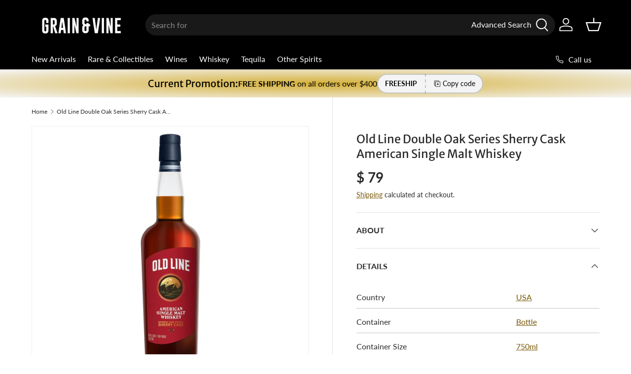

--- FILE ---
content_type: text/html; charset=utf-8
request_url: https://grainvine.com/collections/american-whiskey/?view=recommend_json
body_size: 2011
content:


  
  

{
  "results_count": 24,
  "results": [
    

		
        
		
        
			
		

		
		
       

	  
    

		
        
		
        
			
		

		
		
       


 
        [ 2,
		{ 
          "id"       : 8178547261669,
          "title"    : "Akkeshi Distillery Taisho The Peak of Summer Single Malt Whiskey",
          "stock"    : "Very low stock ",
          "url"      : "\/products\/akkeshi-distillery-taisho-the-peak-of-summer-single-malt-whiskey",
          "price"    : "$ 225",
          "image": "\/\/grainvine.com\/cdn\/shop\/products\/akkeshitaisho.jpg?v=1673370538"
        }]

	  
    

		
        
		
        
			
		

		
    

		
        
		
        
			
		

		
		
       

	  
    

		
        
		
        
			
		

		
		
       

	  
    

		
        
		
        
			
		

		
    

		
        
		
        
			
		

		
    

		
        
		
        
			
		

		
    

		
        
		
        
			
		

		
    

		
        
		
        
			
		

		
		
       

	  
    

		
        
		
        
			
		

		
    

		
        
		
        
			
		

		
    

		
        
		
        
			
		

		
    

		
        
		
        
			
		

		
    

		
        
		
        
			
		

		
		
       

	  
    

		
        
		
        
			
		

		
		
       

	  
    

		
        
		
        
			
		

		
		
       

,
 
        [ 1,
		{ 
          "id"       : 8270341243109,
          "title"    : "Bardstown Bourbon Company Collaborative Series Foursquare Rum Barrel Finish Straight Bourbon Whiskey",
          "stock"    : "Very low stock ",
          "url"      : "\/products\/bardstown-bourbon-company-collaborative-series-foursquare-rum-barrel-finish-straight-bourbon-whiskey",
          "price"    : "$ 175",
          "image": "\/\/grainvine.com\/cdn\/shop\/products\/4SQ.jpg?v=1683068030"
        }]

	  
    

		
        
		
        
			
		

		
    

		
        
		
        
			
		

		
    

		
        
		
        
			
		

		
    

		
        
		
        
			
		

		
		
       

	  
    

		
        
		
        
			
		

		
    

		
        
		
        
			
		

		
    

		
        
		
        
			
		

		
    

		
        
		
        
			
		

		
		
       

	  
    

		
        
		
        
			
		

		
		
       

	  
    

		
        
		
        
			
		

		
		
       

	  
    

		
        
		
        
			
		

		
    

		
        
		
        
			
		

		
		
       

	  
    

		
        
		
        
			
		

		
    

		
        
		
        
			
		

		
    

		
        
		
        
			
		

		
    

		
        
		
        
			
		

		
    

		
        
		
        
			
		

		
    

		
        
		
        
			
		

		
    

		
        
		
        
			
		

		
    

		
        
		
        
			
		

		
    

		
        
		
        
			
		

		
    

		
        
		
        
			
		

		
    

		
        
		
        
			
		

		
    

		
        
		
        
			
		

		
		
       

,
 
        [ 2,
		{ 
          "id"       : 4481902982,
          "title"    : "Bernheim Original Kentucky Straight Wheat Whiskey",
          "stock"    : "Very low stock ",
          "url"      : "\/products\/bernheim-original-kentucky-straight-wheat-whiskey",
          "price"    : "$ 35",
          "image": "\/\/grainvine.com\/cdn\/shop\/products\/da69ef5b017a83ed709cc6d7c14f47335b67b873.png?v=1603533294"
        }]

	  
    

		
        
		
        
			
		

		
    

		
        
		
        
			
		

		
		
       

	  
    

		
        
		
        
			
		

		
    

		
        
		
        
			
		

		
    

		
        
		
        
			
		

		
    

		
        
		
        
			
		

		
    

		
        
		
        
			
		

		
    

		
        
		
        
			
		

		
    

		
        
		
        
			
		

		
    

		
        
		
        
			
		

		
    

		
        
		
        
			
		

		
    

		
        
		
        
			
		

		
    

		
        
		
        
			
		

		
    

		
        
		
        
			
		

		
    

		
        
		
        
			
		

		
    

		
        
		
        
			
		

		
    

		
        
		
        
			
		

		
    

		
        
		
        
			
		

		
		
       

,
 
        [ 16,
		{ 
          "id"       : 8327129759973,
          "title"    : "Bourbon Enthusiast Bundle",
          "stock"    : "Low stock ",
          "url"      : "\/products\/the-prime-barrel-x-hardins-creek",
          "price"    : "$ 149",
          "image": "\/\/grainvine.com\/cdn\/shop\/files\/IMG_7752-removebg-preview.jpg?v=1691894092"
        }]

	  
    

		
        
		
        
			
		

		
    

		
        
		
        
			
		

		
    

		
        
		
        
			
		

		
    

		
        
		
        
			
		

		
    

		
        
		
        
			
		

		
		
       

,
 
        [ 5,
		{ 
          "id"       : 442647183399,
          "title"    : "Bulleit 10 Years Kentucky Straight Bourbon Whiskey",
          "stock"    : "Very low stock ",
          "url"      : "\/products\/bulleit-10-years-kentucky-straight-bourbon-whiskey",
          "price"    : "$ 50",
          "image": "\/\/grainvine.com\/cdn\/shop\/products\/e39015914f08eb867e9b89ba1fb52a03d1b27bf2.jpg?v=1603533443"
        }]

	  
    

		
        
		
        
			
		

		
		
       

,
 
        [ 8,
		{ 
          "id"       : 4454717766,
          "title"    : "Bulleit Rye American Whiskey",
          "stock"    : "Very low stock ",
          "url"      : "\/products\/bulleit-rye-american-whiskey",
          "price"    : "$ 20",
          "image": "\/\/grainvine.com\/cdn\/shop\/products\/62c4f1de949066c84705c5c97a4e14a701aea089.jpeg?v=1543310515"
        }]

	  
    

		
        
		
        
			
		

		
    

		
        
		
        
			
		

		
    

		
        
		
        
			
		

		
    

		
        
		
        
			
		

		
		
       

	  
    

		
        
		
        
			
		

		
    

		
        
		
        
			
		

		
    

		
        
		
        
			
		

		
    

		
        
		
        
			
		

		
    

		
        
		
        
			
		

		
    

		
        
		
        
			
		

		
    

		
        
		
        
			
		

		
    

		
        
		
        
			
		

		
		
       

	  
    

		
        
		
        
			
		

		
    

		
        
		
        
			
		

		
    

		
        
		
        
			
		

		
    

		
        
		
        
			
		

		
    

		
        
		
        
			
		

		
    

		
        
		
        
			
		

		
    

		
        
		
        
			
		

		
    

		
        
		
        
			
		

		
    

		
        
		
        
			
		

		
		
       

,
 
        [ 5,
		{ 
          "id"       : 7586171388133,
          "title"    : "Early Times Bottle in Bond Kentucky Straight Bourbon Whiskey",
          "stock"    : "Very low stock ",
          "url"      : "\/products\/early-times-bottle-in-bond-kentucky-straight-bourbon-whiskey",
          "price"    : "$ 30",
          "image": "\/\/grainvine.com\/cdn\/shop\/products\/early_1024x1024_8f35b035-1fc6-4cf9-a61d-9ed0bb163628.jpg?v=1662843294"
        }]

	  
    

		
        
		
        
			
		

		
    

		
        
		
        
			
		

		
    

		
        
		
        
			
		

		
    

		
        
		
        
			
		

		
    

		
        
		
        
			
		

		
    

		
        
		
        
			
		

		
    

		
        
		
        
			
		

		
    

		
        
		
        
			
		

		
    

		
        
		
        
			
		

		
    

		
        
		
        
			
		

		
    

		
        
		
        
			
		

		
    

		
        
		
        
			
		

		
    

		
        
		
        
			
		

		
    

		
        
		
        
			
		

		
		
       

,
 
        [ 114,
		{ 
          "id"       : 8856305598693,
          "title"    : "Four Roses \"C for Charity\" 16 Year Old  OESV Single Barrel Kentucky Straight Bourbon Whiskey The Prime Barrel Pick",
          "stock"    : "In stock ",
          "url"      : "\/products\/four-roses-c-for-charity-16-year-old-oesv-single-barrel-kentucky-straight-bourbon-whiskey-the-prime-barrel-pick",
          "price"    : "$ 1,500",
          "image": "\/\/grainvine.com\/cdn\/shop\/files\/FourRoses16yo.jpg?v=1720574590"
        }]

	  
    

		
        
		
        
			
		

		
    

		
        
		
        
			
		

		
    

		
        
		
        
			
		

		
		
       

	  
    

		
        
		
        
			
		

		
    

		
        
		
        
			
		

		
    

		
        
		
        
			
		

		
    

		
        
		
        
			
		

		
    

		
        
		
        
			
		

		
    

		
        
		
        
			
		

		
    

		
        
		
        
			
		

		
    

		
        
		
        
			
		

		
    

		
        
		
        
			
		

		
    

		
        
		
        
			
		

		
		
       

,
 
        [ 5,
		{ 
          "id"       : 4596463140995,
          "title"    : "Heaven Hill 7 Years Bottled in Bond Kentucky Straight Bourbon Whiskey",
          "stock"    : "Very low stock ",
          "url"      : "\/products\/heaven-hill-7-years-bottled-in-bond-kentucky-straight-bourbon-whiskey",
          "price"    : "$ 59",
          "image": "\/\/grainvine.com\/cdn\/shop\/products\/566e0544e6bbe4bb83ebb1088889edf25c9ec551.png?v=1603534625"
        }]

	  
    

		
        
		
        
			
		

		
    

		
        
		
        
			
		

		
    

		
        
		
        
			
		

		
    

		
        
		
        
			
		

		
    

		
        
		
        
			
		

		
    

		
        
		
        
			
		

		
    

		
        
		
        
			
		

		
    

		
        
		
        
			
		

		
    

		
        
		
        
			
		

		
    

		
        
		
        
			
		

		
    

		
        
		
        
			
		

		
    

		
        
		
        
			
		

		
    

		
        
		
        
			
		

		
    

		
        
		
        
			
		

		
    

		
        
		
        
			
		

		
    

		
        
		
        
			
		

		
    

		
        
		
        
			
		

		
    

		
        
		
        
			
		

		
    

		
        
		
        
			
		

		
		
       

	  
    

		
        
		
        
			
		

		
    

		
        
		
        
			
		

		
    

		
        
		
        
			
		

		
		
       

,
 
        [ 4,
		{ 
          "id"       : 4563801734,
          "title"    : "Jack Daniel's Black Tennessee Sour Mash Whiskey",
          "stock"    : "Very low stock ",
          "url"      : "\/products\/jack-daniels-black-tennessee-sour-mash-whiskey",
          "price"    : "$ 3",
          "image": "\/\/grainvine.com\/cdn\/shop\/products\/c42bab6417b99a3751e307934d767b2753cbe2ef.jpeg?v=1584666093"
        }]

	  
    

		
        
		
        
			
		

		
    

		
        
		
        
			
		

		
    

		
        
		
        
			
		

		
    

		
        
		
        
			
		

		
    

		
        
		
        
			
		

		
    

		
        
		
        
			
		

		
    

		
        
		
        
			
		

		
    

		
        
		
        
			
		

		
		
       

,
 
        [ 1,
		{ 
          "id"       : 9981678156,
          "title"    : "Johnny Drum Private Stock Kentucky Bourbon Whiskey",
          "stock"    : "Very low stock ",
          "url"      : "\/products\/johnny-drum-private-stock-kentucky-bourbon-whiskey",
          "price"    : "$ 45",
          "image": "\/\/grainvine.com\/cdn\/shop\/products\/debc70e1dd66e1ceb60b9d99180247cca7de23c5.jpg?v=1606166714"
        }]

	  
    

		
        
		
        
			
		

		
		
       

	  
    

		
        
		
        
			
		

		
    

		
        
		
        
			
		

		
    

		
        
		
        
			
		

		
		
       

	  
    

		
        
		
        
			
		

		
    

		
        
		
        
			
		

		
		
       

,
 
        [ 1,
		{ 
          "id"       : 6942364991679,
          "title"    : "Kentucky Owl Straight Bourbon Batch 11",
          "stock"    : "Very low stock ",
          "url"      : "\/products\/kentucky-owl-straight-bourbon-batch-11",
          "price"    : "$ 299",
          "image": "\/\/grainvine.com\/cdn\/shop\/products\/kentucky_owl_batch_11_345x_2x_1.jpg?v=1664330517"
        }]

	  
    

		
        
		
        
			
		

		
    

		
        
		
        
			
		

		
    

		
        
		
        
			
		

		
    

		
        
		
        
			
		

		
    

		
        
		
        
			
		

		
    

		
        
		
        
			
		

		
    

		
        
		
        
			
		

		
		
       

,
 
        [ 3,
		{ 
          "id"       : 4492821702,
          "title"    : "Kings County Distillery Bourbon Whiskey",
          "stock"    : "Very low stock ",
          "url"      : "\/products\/kings-county-distillery-bourbon-whiskey",
          "price"    : "$ 25",
          "image": "\/\/grainvine.com\/cdn\/shop\/products\/B200_1080x_cee8a1d2-7ed4-4ee3-bc32-6b6eeb080b6b.jpg?v=1643179207"
        }]

	  
    

		
        
		
        
			
		

		
    

		
        
		
        
			
		

		
    

		
        
		
        
			
		

		
    

		
        
		
        
			
		

		
		
       

,
 
        [ 3,
		{ 
          "id"       : 4480594822,
          "title"    : "Kings County Distillery Chocolate Whiskey",
          "stock"    : "Very low stock ",
          "url"      : "\/products\/kings-county-distillery-chocolate-whiskey",
          "price"    : "$ 20",
          "image": "\/\/grainvine.com\/cdn\/shop\/products\/Choco200_1080x_8561d28b-4935-4067-a6dc-916889da7f9c.jpg?v=1643179213"
        }]

	  
    

		
        
		
        
			
		

		
		
       

,
 
        [ 2,
		{ 
          "id"       : 4481104198,
          "title"    : "Kings County Distillery Moonshine",
          "stock"    : "Very low stock ",
          "url"      : "\/products\/kings-county-distillery-moonshine",
          "price"    : "$ 20",
          "image": "\/\/grainvine.com\/cdn\/shop\/products\/5c91616f59b446f8fdb20abd8ce862be61789b2f.jpeg?v=1584666158"
        }]

	  
    

		
        
		
        
			
		

		
    

		
        
		
        
			
		

		
    

		
        
		
        
			
		

		
    

		
        
		
        
			
		

		
    

		
        
		
        
			
		

		
    

		
        
		
        
			
		

		
    

		
        
		
        
			
		

		
    

		
        
		
        
			
		

		
    

		
        
		
        
			
		

		
    

		
        
		
        
			
		

		
    

		
        
		
        
			
		

		
    

		
        
		
        
			
		

		
    

		
        
		
        
			
		

		
    

		
        
		
        
			
		

		
    

		
        
		
        
			
		

		
    

		
        
		
        
			
		

		
		
       

,
 
        [ 1,
		{ 
          "id"       : 618339369004,
          "title"    : "Mellow Corn Kentucky Corn Whiskey",
          "stock"    : "Very low stock ",
          "url"      : "\/products\/mellow-corn-kentucky-corn-whiskey",
          "price"    : "$ 20",
          "image": "\/\/grainvine.com\/cdn\/shop\/products\/54c70446cd96a732490e487409eabd17b3f348c7.jpg?v=1606167223"
        }]

	  
    

		
        
		
        
			
		

		
    

		
        
		
        
			
		

		
		
       

,
 
        [ 2,
		{ 
          "id"       : 4504015366,
          "title"    : "Michters US1 Bourbon Whiskey",
          "stock"    : "Very low stock ",
          "url"      : "\/products\/michters-u-s-1-bourbon-whiskey",
          "price"    : "$ 49",
          "image": "\/\/grainvine.com\/cdn\/shop\/products\/Michters-U-S-1-Bourbon-Whiskey.jpg?v=1584666108"
        }]

	  
    

		
        
		
        
			
		

		
		
       

,
 
        [ 5,
		{ 
          "id"       : 4564644934,
          "title"    : "Michters US1 Original Sour Mash Whiskey",
          "stock"    : "Very low stock ",
          "url"      : "\/products\/michters-us-1-original-sour-mash-whiskey",
          "price"    : "$ 49",
          "image": "\/\/grainvine.com\/cdn\/shop\/products\/b92e4bce51a3c10329576a8790ccd74cd75f066b.jpeg?v=1584666087"
        }]

	  
    

		
        
		
        
			
		

		
		
       

,
 
        [ 4,
		{ 
          "id"       : 4495869062,
          "title"    : "Michters US1 Straight Rye Whiskey",
          "stock"    : "Very low stock ",
          "url"      : "\/products\/michters-us1-straight-rye-whiskey",
          "price"    : "$ 49",
          "image": "\/\/grainvine.com\/cdn\/shop\/products\/24fc60037a12339e9856bef5b8ea133acdc9de76_382cebda-5c6d-4ea6-8dfb-c11b10ed3851.png?v=1584666118"
        }]

	  
    

		
        
		
        
			
		

		
		
       

,
 
        [ 1,
		{ 
          "id"       : 4495798854,
          "title"    : "Michters US1 Unblended American Whiskey",
          "stock"    : "Very low stock ",
          "url"      : "\/products\/michters-us-1-unblended-american-whiskey",
          "price"    : "$ 49",
          "image": "\/\/grainvine.com\/cdn\/shop\/products\/9116d5449f51f398d6c6cab4b43ed03b7f457b8f.jpeg?v=1584666119"
        }]

	  
    

		
        
		
        
			
		

		
    

		
        
		
        
			
		

		
    

		
        
		
        
			
		

		
		
       

	  
    

		
        
		
        
			
		

		
    

		
        
		
        
			
		

		
    

		
        
		
        
			
		

		
    

		
        
		
        
			
		

		
    

		
        
		
        
			
		

		
    

		
        
		
        
			
		

		
    

		
        
		
        
			
		

		
    

		
        
		
        
			
		

		
		
       

,
 
        [ 1,
		{ 
          "id"       : 4494629894,
          "title"    : "Noahs Mill Small Batch Bourbon Whiskey",
          "stock"    : "Very low stock ",
          "url"      : "\/products\/noahs-mill-small-batch-bourbon-whiskey",
          "price"    : "$ 60",
          "image": "\/\/grainvine.com\/cdn\/shop\/products\/a807c645f6dc659e8e4184febe0bded3854e4a12.jpeg?v=1584666127"
        }]

	  
    

		
        
		
        
			
		

		
    

		
        
		
        
			
		

		
		
       

,
 
        [ 1,
		{ 
          "id"       : 4491670278,
          "title"    : "Old Bardstown Bourbon Estate Kentucky Straight Bourbon Whiskey",
          "stock"    : "Very low stock ",
          "url"      : "\/products\/old-bardstown-bourbon-estate-kentucky-straight-bourbon-whiskey",
          "price"    : "$ 40",
          "image": "\/\/grainvine.com\/cdn\/shop\/products\/a71cf6ff11296e2ef5fbb785106e3f2bcdc6a5d7.jpeg?v=1584666141"
        }]

	  
    

		
        
		
        
			
		

		
    

		
        
		
        
			
		

		
    

		
        
		
        
			
		

		
    

		
        
		
        
			
		

		
    

		
        
		
        
			
		

		
    

		
        
		
        
			
		

		
    

		
        
		
        
			
		

		
    

		
        
		
        
			
		

		
		
       

	  
    

		
        
		
        
			
		

		
    

		
        
		
        
			
		

		
    

		
        
		
        
			
		

		
    

		
        
		
        
			
		

		
    

		
        
		
        
			
		

		
    

		
        
		
        
			
		

		
    

		
        
		
        
			
		

		
    

		
        
		
        
			
		

		
    

		
        
		
        
			
		

		
    

		
        
		
        
			
		

		
    

		
        
		
        
			
		

		
    

		
        
		
        
			
		

		
    

		
        
		
        
			
		

		
    

		
        
		
        
			
		

		
    

		
        
		
        
			
		

		
    

		
        
		
        
			
		

		
    

		
        
		
        
			
		

		
    

		
        
		
        
			
		

		
		
       

,
 
        [ 1,
		{ 
          "id"       : 711878082604,
          "title"    : "Old Overholt Bonded Straight Rye Whiskey",
          "stock"    : "Very low stock ",
          "url"      : "\/products\/old-overholt-bonded-straight-rye-whiskey",
          "price"    : "$ 28",
          "image": "\/\/grainvine.com\/cdn\/shop\/products\/0e1b29345e8e5999b43a28c24117cd7bd6c5268a.jpg?v=1606167267"
        }]

	  
    

		
        
		
        
			
		

		
    

		
        
		
        
			
		

		
    

		
        
		
        
			
		

		
    

		
        
		
        
			
		

		
    

		
        
		
        
			
		

		
    

		
        
		
        
			
		

		
    

		
        
		
        
			
		

		
    

		
        
		
        
			
		

		
    

		
        
		
        
			
		

		
    

		
        
		
        
			
		

		
    

		
        
		
        
			
		

		
    

		
        
		
        
			
		

		
    

		
        
		
        
			
		

		
    

		
        
		
        
			
		

		
    

		
        
		
        
			
		

		
    

		
        
		
        
			
		

		
    

		
        
		
        
			
		

		
    

		
        
		
        
			
		

		
    

		
        
		
        
			
		

		
    

		
        
		
        
			
		

		
    

		
        
		
        
			
		

		
    

		
        
		
        
			
		

		
    

		
        
		
        
			
		

		
    

		
        
		
        
			
		

		
    

		
        
		
        
			
		

		
    

		
        
		
        
			
		

		
		
       

,
 
        [ 3,
		{ 
          "id"       : 4568034054,
          "title"    : "Quality House Kentucky Straight Bourbon Whiskey",
          "stock"    : "Very low stock ",
          "url"      : "\/products\/quality-house-kentucky-straight-bourbon-whiskey",
          "price"    : "$ 14",
          "image": "\/\/grainvine.com\/cdn\/shop\/products\/bf9f6f4abaa00f2b863ef822129fd5ae072fbd1e.jpeg?v=1543311411"
        }]

	  
    

		
        
		
        
			
		

		
    

		
        
		
        
			
		

		
    

		
        
		
        
			
		

		
    
  ]
}

--- FILE ---
content_type: text/html; charset=utf-8
request_url: https://grainvine.com/collections/wines?view=filter
body_size: 1435
content:

  

[



 







   


   
["Availability",




"In stock",
    
    

 

"Out of stock"
    
    

 





        







   
],

   
["Brand",




"Ada Nada",
    
    

 

"Antonelli",
    
    

 

"Bailly Lapierre",
    
    

 

"Bisson",
    
    

 

"Bodega Hermanos Mesa",
    
    

 

"Bodega Santa Julia",
    
    

 

"Bodegas Barbadillo",
    
    

 

"Bodegas Ilurce",
    
    

 

"Bodegas Nekeas",
    
    

 

"Bojo do Luar",
    
    

 

"Bonnet-Ponson",
    
    

 

"Bosco Dei Cirmioli",
    
    

 

"Breaking Bread Winery",
    
    

 

"Cantina del Taburno",
    
    

 

"Cantina della Pioppa",
    
    

 

"Casa de Saima",
    
    

 

"Casa di Malia",
    
    

 

"Champagne Moutard Père et Fils",
    
    

 

"Château d'Epiré",
    
    

 

"Château La Braulterie de Peyraud",
    
    

 

"Christian Etienne",
    
    

 

"Clos de la Roilette",
    
    

 

"Comahue",
    
    

 

"Cricket Farms",
    
    

 

"Dalton",
    
    

 

"De Forville",
    
    

 

"Domaine Bechtold",
    
    

 

"Domaine Cheveau",
    
    

 

"Domaine de Fenouillet",
    
    

 

"Domaine de l'Ecu",
    
    

 

"Domaine de l’Estang",
    
    

 

"Domaine de Mondeville",
    
    

 

"Domaine des Sanzay",
    
    

 

"Domaine Guy Mea",
    
    

 

"Domaine Ludovic Bonnardot",
    
    

 

"Domaine Marc Portaz",
    
    

 

"Domaine Pélaquié",
    
    

 

"Domaine Vigneau-Chevreau",
    
    

 

"Domaine Yves Duport",
    
    

 

"Drew Family Cellars",
    
    

 

"Eduardo Torres Acosta",
    
    

 

"Emilio Lustau",
    
    

 

"Ercole",
    
    

 

"Explosivo",
    
    

 

"Fattoria Montellori",
    
    

 

"Ficomontanino",
    
    

 

"Figli Luigi Oddero",
    
    

 

"Franck Bonville",
    
    

 

"Fuso",
    
    

 

"Georges Descombes",
    
    

 

"Gober & Freinbichler",
    
    

 

"Gramona",
    
    

 

"Illahe Vineyards",
    
    

 

"J & H Selbach",
    
    

 

"Kila",
    
    

 

"La Gerla​",
    
    

 

"Lantern",
    
    

 

"Le Fioraie",
    
    

 

"Le Ragnaie",
    
    

 

"Lo & Behold",
    
    

 

"Louise Brison",
    
    

 

"Lucchetti",
    
    

 

"Maison Noir",
    
    

 

"Marco de Bartoli",
    
    

 

"Masciarelli",
    
    

 

"Massey Dacta",
    
    

 

"Max Ferdinand Richte",
    
    

 

"Mionetto",
    
    

 

"Mocali",
    
    

 

"Monte Rio Cellars",
    
    

 

"Nathalie Richez",
    
    

 

"Nicolas Gaudry",
    
    

 

"Oltretorrente",
    
    

 

"Perez Cruz",
    
    

 

"Pietro Clementi",
    
    

 

"Pollard",
    
    

 

"Primary Wine Co.​",
    
    

 

"Produttori Vini Manduria",
    
    

 

"R.H. Coutier",
    
    

 

"San Fereolo",
    
    

 

"Saracco",
    
    

 

"Schiavenza",
    
    

 

"Sherbet Bomb",
    
    

 

"T. Berkley Wines",
    
    

 

"Thevenet & Fils",
    
    

 

"Veuve Amiot",
    
    

 

"Vigneti Romio",
    
    

 

"Viña González Bastías",
    
    

 

"Vincent Roussely",
    
    

 

"Volker Wine Co.",
    
    

 

"Weingut Pittnauer",
    
    

 

"Wild Arc Farm"
    
    

 





        







   
],

   
["Container Size",




"1.0L",
    
    

 

"1.5L",
    
    

 

"187ml",
    
    

 

"375ml",
    
    

 

"750ml"
    
    

 





        







   
],

   
["Container Type",




"Bottle",
    
    

 

"Can"
    
    

 





        







   
],

   
["Country",




"Argentina",
    
    

 

"Australia",
    
    

 

"Austria",
    
    

 

"Chile",
    
    

 

"France",
    
    

 

"Germany",
    
    

 

"Israel",
    
    

 

"Italy",
    
    

 

"New Zealand",
    
    

 

"Portugal",
    
    

 

"Spain",
    
    

 

"USA"
    
    

 





        







   
],

   
["Distillery",




"Domaine Coudert"
    
    

 





        







   
],

   
["Feature",




"Allocated & Limited Edition",
    
    

 

"Feast & Festive",
    
    

 

"Staff Pick"
    
    

 





        







   
],

   
["Wine Color",




"Orange",
    
    

 

"Red",
    
    

 

"Rose",
    
    

 

"White"
    
    

 





        







   
],

   
["Region",




"Abruzzo",
    
    

 

"Alsace",
    
    

 

"Andalusia",
    
    

 

"Bairrada",
    
    

 

"Bordeaux",
    
    

 

"Burgenland",
    
    

 

"Burgundy",
    
    

 

"California",
    
    

 

"Campania",
    
    

 

"Canary Islands",
    
    

 

"Catalonia",
    
    

 

"Champagne",
    
    

 

"Emilia-Romagna",
    
    

 

"Galilee",
    
    

 

"Loire Valley",
    
    

 

"Lower Austria",
    
    

 

"Marche",
    
    

 

"Marlborough",
    
    

 

"Maule Valley",
    
    

 

"Mendoza",
    
    

 

"Minho",
    
    

 

"Mosel",
    
    

 

"Navarra",
    
    

 

"New York",
    
    

 

"Oregon",
    
    

 

"Patagonia",
    
    

 

"Piedmont",
    
    

 

"Puglia",
    
    

 

"Rhone Valley",
    
    

 

"Rioja",
    
    

 

"Savoie",
    
    

 

"Sicily",
    
    

 

"South Australia",
    
    

 

"Tuscany",
    
    

 

"Umbria",
    
    

 

"Valle Central",
    
    

 

"Veneto",
    
    

 

"Vinho Verde",
    
    

 

"Washington"
    
    

 





        







   
],

   
["Style",




"Biodynamic",
    
    

 

"Brut",
    
    

 

"Dry",
    
    

 

"Extra Brut",
    
    

 

"Fortified",
    
    

 

"kosher",
    
    

 

"Natural",
    
    

 

"Organic",
    
    

 

"Pétillant naturel",
    
    

 

"Sparkling",
    
    

 

"Sustainable",
    
    

 

"Sweet",
    
    

 

"Vegan"
    
    

 





        







   
],

   
["Varietal",




"Aglianico",
    
    

 

"Aligoté",
    
    

 

"Auxerrois",
    
    

 

"Azal",
    
    

 

"Baga",
    
    

 

"Blaufränkisch",
    
    

 

"Cabernet Franc",
    
    

 

"Cabernet Sauvignon",
    
    

 

"Canaiolo",
    
    

 

"Carmenere",
    
    

 

"Catarratto",
    
    

 

"Cayuga",
    
    

 

"Chardonnay",
    
    

 

"Chenin Blanc",
    
    

 

"Cortese",
    
    

 

"Corvina",
    
    

 

"Dolcetto",
    
    

 

"Espadeiro",
    
    

 

"Gamay",
    
    

 

"Gewurztraminer",
    
    

 

"Glera",
    
    

 

"Graciano",
    
    

 

"Grenache",
    
    

 

"Grüner Veltliner",
    
    

 

"Jacquere",
    
    

 

"Lacrima",
    
    

 

"Lambrusco",
    
    

 

"Lambrusco Grasparossa",
    
    

 

"Listan Blanco",
    
    

 

"Listán Negro",
    
    

 

"Loureiro",
    
    

 

"Macabeo",
    
    

 

"Marselan",
    
    

 

"Merlot",
    
    

 

"Molinara",
    
    

 

"Montepulciano",
    
    

 

"Moscato Bianco",
    
    

 

"Mourvedre",
    
    

 

"Müller-Thurgau",
    
    

 

"Muscat Blanc à Petits Grains",
    
    

 

"Muscat of Alexandria",
    
    

 

"Nebbiolo",
    
    

 

"Negroamaro",
    
    

 

"Nerello Mascalese",
    
    

 

"Palomino",
    
    

 

"Parellada",
    
    

 

"Pedro Ximénez",
    
    

 

"Pinot Blanc",
    
    

 

"Pinot Grigio",
    
    

 

"Pinot Gris",
    
    

 

"Pinot Meunier",
    
    

 

"Pinot Noir",
    
    

 

"Riesling",
    
    

 

"Rondinella",
    
    

 

"Sangiovese",
    
    

 

"Sauvignon Blanc",
    
    

 

"Shiraz",
    
    

 

"Syrah",
    
    

 

"Timorasso",
    
    

 

"Trebbiano",
    
    

 

"Verdicchio",
    
    

 

"Vermentino",
    
    

 

"Vinhão",
    
    

 

"Viognier",
    
    

 

"Welschriesling",
    
    

 

"Xarel·lo",
    
    

 

"Zweigelt"
    
    

 





        







   
],

   
["Vintage",




"2008",
    
    

 

"2013",
    
    

 

"2016",
    
    

 

"2017",
    
    

 

"2018",
    
    

 

"2019",
    
    

 

"2020",
    
    

 

"2021",
    
    

 

"2022",
    
    

 

"2023",
    
    

 

"2024"
    
    

 





        







   

]
   




        



    
]

--- FILE ---
content_type: text/html; charset=utf-8
request_url: https://grainvine.com/collections/spirits?view=filter
body_size: 3123
content:

  

[



 







   


   
["Availability",




"In stock",
    
    

 

"Out of stock"
    
    

 





        







   
],

   
["Product Subcategory",




"American Dry Gin",
    
    

 

"Aperitif",
    
    

 

"Bitters",
    
    

 

"Cocktails",
    
    

 

"Cognac",
    
    

 

"Gin",
    
    

 

"Liqueur",
    
    

 

"Liqueurs",
    
    

 

"Mezcal",
    
    

 

"Pre-Bottled Cocktails",
    
    

 

"Quinquina",
    
    

 

"Rum",
    
    

 

"Tequila",
    
    

 

"Vermouth",
    
    

 

"Vodka",
    
    

 

"Whiskey"
    
    

 





        







   
],

   
["Tequila Type",




"Anejo",
    
    

 

"Anejo,Blanco",
    
    

 

"Anejo,Blanco,Reposado",
    
    

 

"Anejo,Extra Anejo",
    
    

 

"Blanco",
    
    

 

"Blanco,Reposado",
    
    

 

"Extra Anejo",
    
    

 

"Joven",
    
    

 

"Reposado"
    
    

 





        







   
],

   
["Brand",




"1792",
    
    

 

"1000 Piers",
    
    

 

"21 Seeds",
    
    

 

"2XO",
    
    

 

"Amoro de Vino​",
    
    

 

"Angel's Envy",
    
    

 

"Angostura",
    
    

 

"Art Of Spirit",
    
    

 

"Aviation American Gin",
    
    

 

"Baker's",
    
    

 

"Bardstown Bourbon Company",
    
    

 

"Barrell Craft Spirits",
    
    

 

"Bayab",
    
    

 

"Booker's",
    
    

 

"Boone County",
    
    

 

"Bowmore",
    
    

 

"Breuckelen",
    
    

 

"Brook Hill",
    
    

 

"Bruichladdich",
    
    

 

"Buffalo Trace",
    
    

 

"Cascahuín",
    
    

 

"Colonel E.H. Taylor Jr",
    
    

 

"Compass Box",
    
    

 

"Copper & Cask",
    
    

 

"Del Bac",
    
    

 

"Destilerias Acha",
    
    

 

"Don Julio",
    
    

 

"E.J. Curley",
    
    

 

"El Dorado",
    
    

 

"El Pintor",
    
    

 

"Elijah Craig",
    
    

 

"Fortaleza",
    
    

 

"Found North",
    
    

 

"Four Roses",
    
    

 

"Frank August",
    
    

 

"G4 Tequila",
    
    

 

"GlenDronach",
    
    

 

"Glenmorangie",
    
    

 

"Goofy Bandit",
    
    

 

"Green River",
    
    

 

"Hakushu",
    
    

 

"Hardin's Creek",
    
    

 

"Havana Club",
    
    

 

"Heaven Hill",
    
    

 

"Hibiki",
    
    

 

"High West",
    
    

 

"Ilegal Mezcal",
    
    

 

"Isolation Proof",
    
    

 

"Jack Daniel's",
    
    

 

"Jack Daniels",
    
    

 

"Johnnie Walker",
    
    

 

"Kavalan",
    
    

 

"Kings County Distillery",
    
    

 

"Knob Creek",
    
    

 

"Lost Lantern",
    
    

 

"Maker's Mark",
    
    

 

"Mal Bien",
    
    

 

"Michter's",
    
    

 

"Mijenta",
    
    

 

"Mr. Sancho Pancho",
    
    

 

"Nashville Barrel Company",
    
    

 

"New Riff",
    
    

 

"Nikka",
    
    

 

"Oka",
    
    

 

"Old Elk",
    
    

 

"Old Fitzgerald",
    
    

 

"Old Forester",
    
    

 

"Old Grand Dad",
    
    

 

"Old Louisville Whiskey",
    
    

 

"Orphan Barrel",
    
    

 

"Pappy Van Winkle",
    
    

 

"Peg Leg Porker",
    
    

 

"Penelope",
    
    

 

"Procera Gin",
    
    

 

"Rare Character",
    
    

 

"Redwood Empire",
    
    

 

"Russell's Reserve",
    
    

 

"Sazerac",
    
    

 

"Seelbach's",
    
    

 

"Siembra Valles",
    
    

 

"Siete Leguas",
    
    

 

"Starlight",
    
    

 

"Supergay Spirits",
    
    

 

"Ten To One",
    
    

 

"Tequila Ocho",
    
    

 

"The Glen Grant",
    
    

 

"Thirteenth Colony",
    
    

 

"Thompson Bros.",
    
    

 

"Two Fruits",
    
    

 

"Tximista",
    
    

 

"Volans",
    
    

 

"W.L. Weller",
    
    

 

"Wheel Horse",
    
    

 

"WhistlePig",
    
    

 

"Wild Common",
    
    

 

"Wild Turkey",
    
    

 

"Woodford Reserve",
    
    

 

"World Whiskey Society",
    
    

 

"Yamazaki",
    
    

 

"Zumbador"
    
    

 





        







   
],

   
["Container Size",




"1.0L",
    
    

 

"1.75L",
    
    

 

"50ml",
    
    

 

"100ml",
    
    

 

"118ml",
    
    

 

"200ml",
    
    

 

"250ml",
    
    

 

"355ml",
    
    

 

"375ml",
    
    

 

"500ml",
    
    

 

"600ml",
    
    

 

"700ml",
    
    

 

"750ml",
    
    

 

"900ml"
    
    

 





        







   
],

   
["Container Type",




"Bong",
    
    

 

"Bottle",
    
    

 

"bottle",
    
    

 

"box",
    
    

 

"Can",
    
    

 

"Decanter"
    
    

 





        







   
],

   
["Country",




"Argentina",
    
    

 

"Australia",
    
    

 

"Barbados",
    
    

 

"Belgium",
    
    

 

"Canada",
    
    

 

"Cuba",
    
    

 

"Dominican Republic",
    
    

 

"France",
    
    

 

"Guadeloupe",
    
    

 

"Guatemala",
    
    

 

"Guyana",
    
    

 

"Haiti",
    
    

 

"India",
    
    

 

"Ireland",
    
    

 

"Italy",
    
    

 

"Jamaica",
    
    

 

"Japan",
    
    

 

"Kenya",
    
    

 

"Mexico",
    
    

 

"Netherlands",
    
    

 

"Poland",
    
    

 

"Puerto Rico",
    
    

 

"Russia",
    
    

 

"Scotland",
    
    

 

"Slovakia",
    
    

 

"South Africa",
    
    

 

"Spain",
    
    

 

"Sweden",
    
    

 

"Taiwan",
    
    

 

"Trinidad and Tobago",
    
    

 

"United Kingdom",
    
    

 

"USA",
    
    

 

"Vietnam"
    
    

 





        







   
],

   
["Distillery",




"1792 Barton",
    
    

 

"1000 Piers Distillery",
    
    

 

"Absolut Distillery",
    
    

 

"Amaro Lucano S.p.A.",
    
    

 

"Amrut Distilleries",
    
    

 

"Angel's Envy",
    
    

 

"Angostura Distillery",
    
    

 

"Antonio y Lorenzo Sonido",
    
    

 

"Arete Distillery",
    
    

 

"Auténtica Tequilera",
    
    

 

"Aviation American Gin Distillery",
    
    

 

"Bacardi Corporation",
    
    

 

"Baileys Distillery",
    
    

 

"Balcones Distillery",
    
    

 

"Bardstown Bourbon Company",
    
    

 

"Barton 1792 Distillery",
    
    

 

"Batra",
    
    

 

"BCN Distillery",
    
    

 

"Boone County Distilling Co",
    
    

 

"Boone County Distilling Co.",
    
    

 

"Bowmore Distillery",
    
    

 

"Breuckelen Distillery",
    
    

 

"Bruichladdich Distillery",
    
    

 

"Bubba’s Whiskey",
    
    

 

"Buffalo Trace",
    
    

 

"Buffalo Trace Distillery",
    
    

 

"Bull Run Distilling Company",
    
    

 

"Caol Ila",
    
    

 

"Casa San Nicolas",
    
    

 

"Casa Tequilera de Arandas",
    
    

 

"Cascahuin",
    
    

 

"Cascahuin Distillery",
    
    

 

"Castle & Key Distillery",
    
    

 

"Cazcanes",
    
    

 

"Chartreuse Distillery",
    
    

 

"Chichibu Distillery",
    
    

 

"Chicken Cock Whiskey",
    
    

 

"Crown Royal Distillery",
    
    

 

"Demerara Distillers Ltd",
    
    

 

"Destilería El Sabino",
    
    

 

"Destilerias Acha",
    
    

 

"Diageo",
    
    

 

"Don Julio Distillery",
    
    

 

"E.J. Curley & Co.",
    
    

 

"El Pandillo Distillery",
    
    

 

"Four Roses Distillery",
    
    

 

"Frank August Distillery",
    
    

 

"Frey Ranch Distillery",
    
    

 

"George Dickel",
    
    

 

"GlenDronach Distillery",
    
    

 

"Glenmorangie Distillery",
    
    

 

"Green River Distilling Co.",
    
    

 

"Hamilton Distillers",
    
    

 

"Heaven Hill Distilleries",
    
    

 

"Heaven Hill Distillery",
    
    

 

"High West Distillery",
    
    

 

"House of Angostura",
    
    

 

"Ilegal Mezcal",
    
    

 

"Isolation Proof Distillery",
    
    

 

"Jack Daniel Distillery",
    
    

 

"James B Beam Distilling Company",
    
    

 

"James B. Beam Distilling Company",
    
    

 

"Jim Beam",
    
    

 

"Jim Beam Distillery",
    
    

 

"Kavalan Distillery",
    
    

 

"Kings County Distillery",
    
    

 

"Maker's Mark",
    
    

 

"MGP Distillery",
    
    

 

"Michter's",
    
    

 

"Midleton",
    
    

 

"Miyagikyo",
    
    

 

"Morales Family Distillery",
    
    

 

"New Riff Distilling",
    
    

 

"Not Specified",
    
    

 

"Old Elk",
    
    

 

"Old Forester",
    
    

 

"Orphan Barrel Whiskey Distilling Co",
    
    

 

"Procera Distillery",
    
    

 

"Rare Character Whiskey Company",
    
    

 

"Redwood Empire Distillery",
    
    

 

"Ross & Squibb Distillery",
    
    

 

"Siete Leguas",
    
    

 

"Starlight Distillery",
    
    

 

"Suntory Hakushu",
    
    

 

"Suntory Yamazaki",
    
    

 

"Supergay Spirits",
    
    

 

"Taconic Distillery",
    
    

 

"Ten To One Spirits",
    
    

 

"Tequila Artesanal de Los Altos de Jalisco",
    
    

 

"Tequila Ocho",
    
    

 

"The Glen Grant Distillery",
    
    

 

"Thirteenth Colony",
    
    

 

"Tsutsumi Distillery",
    
    

 

"Various",
    
    

 

"Wild Turkey",
    
    

 

"Wild Turkey Distilling Co.",
    
    

 

"Willett Distillery",
    
    

 

"Woodford Reserve Distillery",
    
    

 

"Yamazaki Distillery",
    
    

 

"Yoichi"
    
    

 





        







   
],

   
["Mashbill Type",




"Agave",
    
    

 

"barley,Corn,Rye",
    
    

 

"Blended Grain",
    
    

 

"Blended Grain,Blended Malt",
    
    

 

"Blended Grain,Bourbon",
    
    

 

"Blended Malt",
    
    

 

"Blended Malt,Single Malt",
    
    

 

"Bourbon",
    
    

 

"Bourbon,Four Grain Bourbon",
    
    

 

"Corn",
    
    

 

"Four Grain Bourbon",
    
    

 

"High Rye Bourbon",
    
    

 

"High-Rye Bourbon",
    
    

 

"Rice-based",
    
    

 

"Rye",
    
    

 

"Single Grain",
    
    

 

"Single Malt",
    
    

 

"Single Pot Still",
    
    

 

"Sour Mash Whiskey",
    
    

 

"Straight Bourbon",
    
    

 

"Wheated Bourbon",
    
    

 

"Wheated Whiskey"
    
    

 





        







   
],

   
["Feature",




"100% Blue Weber Agave",
    
    

 

"Additives-Free",
    
    

 

"Agave",
    
    

 

"Allocated & Limited Edition",
    
    

 

"Bottled-in-Bond",
    
    

 

"Empire Rye",
    
    

 

"Flavored with Yuzu Citrus",
    
    

 

"Gift Set",
    
    

 

"Heirloom",
    
    

 

"Light Whiskey",
    
    

 

"Peated",
    
    

 

"Single Barrel",
    
    

 

"Small Batch",
    
    

 

"Staff Pick",
    
    

 

"The Prime Barrel Selection",
    
    

 

"Triple Distilled",
    
    

 

"Whisky Advocate Rated",
    
    

 

"Whisky Advocate Top 20",
    
    

 

"white dog"
    
    

 





        







   
],

   
["Finish",




"Amburana",
    
    

 

"American Oak",
    
    

 

"American oak barrels",
    
    

 

"Armagnac",
    
    

 

"Cabernet",
    
    

 

"Calvados Cask",
    
    

 

"Cask Strength",
    
    

 

"Chardonnay",
    
    

 

"Chicory",
    
    

 

"Chinkapin Oak",
    
    

 

"Cognac Cask",
    
    

 

"Crémant du Limoux wine casks",
    
    

 

"Double Oak",
    
    

 

"Double Oaked",
    
    

 

"French Oak",
    
    

 

"Hungarian Oak",
    
    

 

"Madeira",
    
    

 

"Mesquite",
    
    

 

"Missouri Oak",
    
    

 

"Mizunara Oak",
    
    

 

"New White Oak",
    
    

 

"Oloroso",
    
    

 

"Oloroso Sherry",
    
    

 

"Peated Cask",
    
    

 

"Petite Sirah",
    
    

 

"Pinot Noir Cask",
    
    

 

"Port",
    
    

 

"Red Wine",
    
    

 

"Rum Cask",
    
    

 

"Rye Cask",
    
    

 

"Sherry Cask",
    
    

 

"Silver Oak Cabernet Sauvignon",
    
    

 

"Spanish oak",
    
    

 

"Thandai Barrels",
    
    

 

"Toasted Barrel",
    
    

 

"Toasted Cherry Wood",
    
    

 

"Toasted New Oak Barrel",
    
    

 

"Tokaji",
    
    

 

"uncut and unfiltered",
    
    

 

"Vermouth",
    
    

 

"Virgin Oak",
    
    

 

"White oak",
    
    

 

"White Wine"
    
    

 





        







   
],

   
["Product Age",




"0",
    
    

 

"1",
    
    

 

"2",
    
    

 

"2.5",
    
    

 

"3",
    
    

 

"4",
    
    

 

"5",
    
    

 

"6",
    
    

 

"7",
    
    

 

"8",
    
    

 

"9",
    
    

 

"10",
    
    

 

"11",
    
    

 

"12",
    
    

 

"13",
    
    

 

"14",
    
    

 

"15",
    
    

 

"16",
    
    

 

"17",
    
    

 

"18",
    
    

 

"19",
    
    

 

"20",
    
    

 

"21",
    
    

 

"22",
    
    

 

"23",
    
    

 

"25",
    
    

 

"26",
    
    

 

"27",
    
    

 

"30",
    
    

 

"6 months",
    
    

 

"18 months",
    
    

 

"2 years",
    
    

 

"2.5 years",
    
    

 

"13 years",
    
    

 

"14,8",
    
    

 

"2,9",
    
    

 

"4,6",
    
    

 

"5,9"
    
    

 





        







   
],

   
["Product Age Range",




"4-6 Years",
    
    

 

"7-9 Years",
    
    

 

"10-15 Years",
    
    

 

"16-20 Years",
    
    

 

"21-25 Years",
    
    

 

"26-30 Years",
    
    

 

"Under 4 Years"
    
    

 





        







   
],

   
["Wine Color",




"Orange",
    
    

 

"Red"
    
    

 





        







   
],

   
["Proof",




"1",
    
    

 

"20",
    
    

 

"32",
    
    

 

"34",
    
    

 

"46",
    
    

 

"56",
    
    

 

"70",
    
    

 

"80",
    
    

 

"82",
    
    

 

"84",
    
    

 

"86",
    
    

 

"88",
    
    

 

"90",
    
    

 

"90.4",
    
    

 

"91",
    
    

 

"92",
    
    

 

"94",
    
    

 

"95",
    
    

 

"96",
    
    

 

"97",
    
    

 

"98.6",
    
    

 

"99",
    
    

 

"100",
    
    

 

"101",
    
    

 

"101.6",
    
    

 

"102",
    
    

 

"102.8",
    
    

 

"103",
    
    

 

"103.4",
    
    

 

"104",
    
    

 

"105",
    
    

 

"106",
    
    

 

"107",
    
    

 

"107.4",
    
    

 

"107.8",
    
    

 

"108",
    
    

 

"108.6",
    
    

 

"108.8",
    
    

 

"109",
    
    

 

"109.2",
    
    

 

"109.8",
    
    

 

"110",
    
    

 

"110.4",
    
    

 

"110.52",
    
    

 

"111",
    
    

 

"111.46",
    
    

 

"112",
    
    

 

"112.4",
    
    

 

"112.6",
    
    

 

"112.84",
    
    

 

"113",
    
    

 

"113.5",
    
    

 

"114",
    
    

 

"114.12",
    
    

 

"114.7",
    
    

 

"114.8",
    
    

 

"115",
    
    

 

"115.34",
    
    

 

"115.52",
    
    

 

"115.8",
    
    

 

"115.88",
    
    

 

"116",
    
    

 

"116.2",
    
    

 

"116.8",
    
    

 

"117",
    
    

 

"117.2",
    
    

 

"117.3",
    
    

 

"117.9",
    
    

 

"118",
    
    

 

"118.22",
    
    

 

"118.6",
    
    

 

"118.8",
    
    

 

"119",
    
    

 

"119.1",
    
    

 

"119.2",
    
    

 

"119.4",
    
    

 

"119.98",
    
    

 

"120",
    
    

 

"120.2",
    
    

 

"120.64",
    
    

 

"120.8",
    
    

 

"121",
    
    

 

"121.2",
    
    

 

"121.4",
    
    

 

"121.46",
    
    

 

"121.6",
    
    

 

"122",
    
    

 

"122.2",
    
    

 

"122.5",
    
    

 

"122.63",
    
    

 

"123.2",
    
    

 

"123.8",
    
    

 

"124.5",
    
    

 

"124.6",
    
    

 

"125",
    
    

 

"125.38",
    
    

 

"125.4",
    
    

 

"126.2",
    
    

 

"126.8",
    
    

 

"128.2"
    
    

 





        







   
],

   
["Proof Range",




"80-99",
    
    

 

"100-119",
    
    

 

"120-139",
    
    

 

"140 and above"
    
    

 





        







   
],

   
["Region",




"Arizona",
    
    

 

"Atlanta",
    
    

 

"Barbados",
    
    

 

"Basilicata",
    
    

 

"Basque Country",
    
    

 

"California",
    
    

 

"Caribbean",
    
    

 

"Catalonia",
    
    

 

"Catskill",
    
    

 

"Central America",
    
    

 

"Cognac",
    
    

 

"Colorado",
    
    

 

"Corsica",
    
    

 

"County Antrim",
    
    

 

"County Cork",
    
    

 

"Demerara",
    
    

 

"Dornoch",
    
    

 

"Emilia-Romagna",
    
    

 

"Florida",
    
    

 

"Georgia",
    
    

 

"Guerrero",
    
    

 

"Haiti",
    
    

 

"Haryana",
    
    

 

"Highland",
    
    

 

"Indiana",
    
    

 

"Iowa",
    
    

 

"Islay",
    
    

 

"Isle of Skye",
    
    

 

"Jalisco",
    
    

 

"Jalisco Highlands",
    
    

 

"Kagoshima",
    
    

 

"Kentucky",
    
    

 

"Kingston",
    
    

 

"Kumamoto Prefecture",
    
    

 

"KwaZulu-Natal",
    
    

 

"Kyoto",
    
    

 

"Kyushu",
    
    

 

"Leinster",
    
    

 

"Lombardy",
    
    

 

"London",
    
    

 

"Manitoba",
    
    

 

"Maryland",
    
    

 

"Mazowsze",
    
    

 

"Melbourne",
    
    

 

"Menorca",
    
    

 

"Mexico City",
    
    

 

"Michigan",
    
    

 

"Mississippi",
    
    

 

"Missouri",
    
    

 

"Miyagi",
    
    

 

"Miyazaki Prefecture",
    
    

 

"Nairobi",
    
    

 

"Nestville",
    
    

 

"Nevada",
    
    

 

"New York",
    
    

 

"North Carolina",
    
    

 

"Not Disclosed",
    
    

 

"Oaxaca",
    
    

 

"Ohio",
    
    

 

"Oklahoma",
    
    

 

"Oregon",
    
    

 

"Orkney",
    
    

 

"Osaka",
    
    

 

"Patagonia",
    
    

 

"Pennsylvania",
    
    

 

"Piedmont",
    
    

 

"Port of Spain",
    
    

 

"Rioja",
    
    

 

"Rioja Alavesa",
    
    

 

"Savoie",
    
    

 

"Schiedam",
    
    

 

"Song Cai Valle",
    
    

 

"South Carolina",
    
    

 

"Speyside",
    
    

 

"St. Petersburg",
    
    

 

"Tennessee",
    
    

 

"Texas",
    
    

 

"Turin",
    
    

 

"Utah",
    
    

 

"Vermont",
    
    

 

"Washington",
    
    

 

"West Virginia",
    
    

 

"Wisconsin",
    
    

 

"Yilan"
    
    

 





        







   
],

   
["Style",




"aperitif",
    
    

 

"Dry",
    
    

 

"Fortified",
    
    

 

"Natural",
    
    

 

"Sweet",
    
    

 

"Vegan"
    
    

 





        







   
],

   
["Varietal",




"Garnacha Blanca",
    
    

 

"Hondarrabi Zuri",
    
    

 

"Viura"
    
    

 





        







   
],

   
["Vintage",




"1993",
    
    

 

"1994",
    
    

 

"2023",
    
    

 

"2024",
    
    

 

"2025"
    
    

 





        







   

]
   




        



    
]

--- FILE ---
content_type: text/css
request_url: https://grainvine.com/cdn/shop/t/16/assets/footer.css?v=109542107773651875661711773205
body_size: 353
content:
.footer{padding:calc(2 * var(--space-unit)) 0 calc(10 * var(--space-unit))}.back-to-top+.footer{border-top:0}.footer a:not(.btn){transition:-webkit-text-decoration .2s ease-out;transition:text-decoration .2s ease-out;transition:text-decoration .2s ease-out,-webkit-text-decoration .2s ease-out;color:currentColor;-webkit-text-decoration:underline transparent 1px;text-decoration:underline transparent 1px;text-underline-offset:.25rem}.footer a:not(.btn):hover{text-decoration-color:currentColor}.footer .input-with-button{box-shadow:inset 0 0 0 var(--input-border-width) rgba(var(--text-color)/.2)}.footer .input-with-button:focus-within{box-shadow:inset 0 0 0 var(--input-border-width) currentColor}.footer .input-with-button>.btn{border:0}.footer .media{display:inline-block}.footer .social{display:inline-flex}.footer__main>.footer-col:first-child .disclosure{border-top:0}.footer-block+.footer-block{margin-top:calc(12 * var(--space-unit))}.footer-block__btns,.footer-col--newsletter .input-with-button{margin-top:1.5em}.footer-block__btns svg{width:20px;height:20px}.footer-block__btns .social{margin-top:-4px}.footer-block__image{margin-bottom:calc(6 * var(--space-unit))}.footer-block__heading{margin-bottom:1em}.footer-menu{line-height:1.5}.footer-menu>summary{cursor:default}.footer-menu__links{padding-bottom:calc(2 * var(--space-unit))}.footer-menu__links>li{margin-bottom:1.6rem}.footer-menu__links>li:last-child{margin-bottom:1rem}.footer__meta .localization__selector:not(:last-child){margin-bottom:calc(6 * var(--space-unit))}.footer__meta select,.footer__meta .custom-select__btn,.footer__meta .custom-select__listbox{border-color:rgba(var(--text-color)/.2)}.footer__meta .custom-select__btn:focus{border-color:rgba(var(--text-color)/.6)}.footer__meta .custom-select__listbox{top:auto;bottom:5px}.payment-icons{margin-bottom:-7px;margin-inline-end:-7px}.payment-icons>li{margin-bottom:7px}.payment-icons>li:not(:last-child){margin-inline-end:7px}.payment-icons svg{width:40px;height:24px}.payment-icon{display:block}.footer__hr{margin:calc(8 * var(--space-unit)) 0;background-color:rgba(var(--text-color)/.2)}.footer__base{--row-gap: calc(6 * var(--space-unit))}.footer-sublinks{display:flex;flex-wrap:wrap;margin-top:-1rem}@media (min-width: 600px){.footer__meta .localization__grid{display:flex}.footer__meta .localization__selector:not(:last-child){margin:0;margin-inline-end:calc(5 * var(--space-unit))}.footer__meta .custom-select,.footer__meta .custom-select__native{max-width:250px}.footer__meta .custom-select__btn{width:auto}}@media (max-width: 768.98px){.footer__main{--row-gap: 32px}.footer__menus{--column-gap: 0;--row-gap: 0;width:100%}.footer__base{--row-gap: calc(4 * var(--space-unit))}.footer-col--collapsed .disclosure__title{margin-bottom:0}.footer-col--collapsed .disclosure__panel{position:relative;top:-10px;margin-bottom:0;padding-top:0}.footer-col--collapsed.footer-col--newsletter .disclosure__content{padding-bottom:3.2rem}.footer-col--collapsed .disclosure{border-top:1px solid rgba(var(--text-color)/.2);border-bottom:1px solid rgba(var(--text-color)/.2)}.footer-col--collapsed+.footer-col--collapsed .disclosure{border-top:0}.footer-col--not-collapsed{margin-top:calc(10 * var(--space-unit))}.footer-block__social{margin-bottom:-6px}.footer-col--not-collapsed+.footer-col--not-collapsed>.footer-block{padding-top:var(--row-gap);border-top:1px solid rgba(var(--text-color)/.2)}.footer__hr{visibility:hidden;margin-bottom:0}.footer__meta{--column-gap: calc(8 * var(--space-unit));margin-top:6px;margin-right:0}.footer__payment{padding-inline-end:0}}@media (min-width: 769px){.footer-sublinks__item{margin:2.4rem 0 0}.footer{padding:calc(48 * var(--fluid-1-5)) 0 calc(16 * var(--space-unit))}.footer-block__btns svg{width:22px;height:22px}.footer__main{justify-content:space-between;margin-right:-16px;margin-left:-16px}.footer-col{padding:0 16px}.footer-col--links,.footer-col--newsletter,.footer-col--text:not(.footer-col--text-full-width){flex:0 0 50%}.footer-menu>summary{padding:0;pointer-events:none}.footer-menu>summary .icon{display:none}.footer-menu .disclosure__title{margin-bottom:1em}.footer-menu .disclosure__panel{overflow:initial}.footer-sublinks{justify-content:flex-end;margin:-2.4rem 0 0;margin-inline-start:-2.4rem}.footer-menu__links{padding-bottom:calc(8 * var(--space-unit))}}@media (min-width: 1024px){.footer__main{flex-wrap:nowrap}.footer-menu__links{padding-bottom:calc(2 * var(--space-unit))}.footer-col--links{flex:0 1 auto;min-width:130px;max-width:25%}.footer-col--newsletter{flex:0 1 350px}.footer-col--text:not(.footer-col--text-full-width){flex:1 1 350px;max-width:460px}.footer__meta{flex-direction:row-reverse;align-items:flex-end;justify-content:flex-end}.footer__payment--right .payment-icons{justify-content:flex-end}}@media (min-width: 1280px){.footer__main{margin-right:-32px;margin-left:-32px}.footer-col{padding:0 32px}}
/*# sourceMappingURL=/cdn/shop/t/16/assets/footer.css.map?v=109542107773651875661711773205 */


--- FILE ---
content_type: text/javascript; charset=utf-8
request_url: https://grainvine.com/products/old-line-double-oak-series-sherry-cask-american-single-malt-whiskey.js
body_size: 131
content:
{"id":8178547720421,"title":"Old Line Double Oak Series Sherry Cask American Single Malt Whiskey","handle":"old-line-double-oak-series-sherry-cask-american-single-malt-whiskey","description":"\u003cp\u003eAfter fully maturing in first use, American white oak casks, we finished this whiskey in ex-Oloroso sherry barrels. There, our whiskey’s classic notes of caramel, brown sugar, and tobacco are made more complex with notes of stone fruit, nuts, and raisins.\u003c\/p\u003e\n\u003cp\u003eBottled at 100 proof, it’s perfect neat, with a cube of ice, or in an Old Fashioned.\u003c\/p\u003e","published_at":"2024-05-19T02:16:36-04:00","created_at":"2023-01-10T12:09:17-05:00","vendor":"Old Line","type":"Spirits","tags":["$50 - $100","750ml","country_USA","Maryland","mashbill-type_Single Malt","Old Line","product-subcategory_Whiskey","size_750ml","USA","Whiskey (American)"],"price":7900,"price_min":7900,"price_max":7900,"available":false,"price_varies":false,"compare_at_price":null,"compare_at_price_min":0,"compare_at_price_max":0,"compare_at_price_varies":false,"variants":[{"id":43821869039845,"title":"Default Title","option1":"Default Title","option2":null,"option3":null,"sku":"854975006136","requires_shipping":true,"taxable":true,"featured_image":null,"available":false,"name":"Old Line Double Oak Series Sherry Cask American Single Malt Whiskey","public_title":null,"options":["Default Title"],"price":7900,"weight":1588,"compare_at_price":null,"inventory_quantity":0,"inventory_management":"shopify","inventory_policy":"deny","barcode":"854975006136","requires_selling_plan":false,"selling_plan_allocations":[]}],"images":["\/\/cdn.shopify.com\/s\/files\/1\/1044\/1362\/products\/oldlineamerican.jpg?v=1673370557"],"featured_image":"\/\/cdn.shopify.com\/s\/files\/1\/1044\/1362\/products\/oldlineamerican.jpg?v=1673370557","options":[{"name":"Title","position":1,"values":["Default Title"]}],"url":"\/products\/old-line-double-oak-series-sherry-cask-american-single-malt-whiskey","media":[{"alt":"Old Line Double Oak Series Sherry Cask American Single Malt Whiskey - Grain \u0026 Vine | Natural Wines, Rare Bourbon and Tequila Collection","id":31973075321061,"position":1,"preview_image":{"aspect_ratio":1.0,"height":900,"width":900,"src":"https:\/\/cdn.shopify.com\/s\/files\/1\/1044\/1362\/products\/oldlineamerican.jpg?v=1673370557"},"aspect_ratio":1.0,"height":900,"media_type":"image","src":"https:\/\/cdn.shopify.com\/s\/files\/1\/1044\/1362\/products\/oldlineamerican.jpg?v=1673370557","width":900}],"requires_selling_plan":false,"selling_plan_groups":[]}